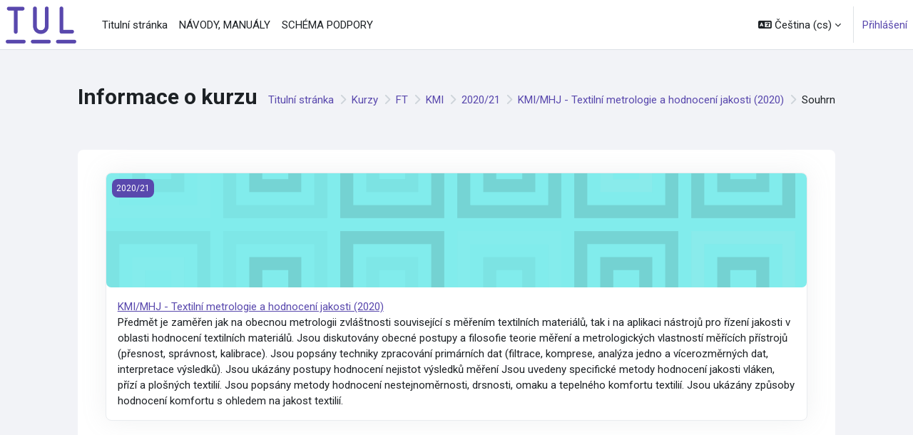

--- FILE ---
content_type: text/html; charset=utf-8
request_url: https://elearning.tul.cz/course/info.php?id=8000
body_size: 10172
content:
<!DOCTYPE html>

<html  dir="ltr" lang="cs" xml:lang="cs">
<head>
    <title>Informace o kurzu | KMI/MHJ - Textilní metrologie a hodnocení jakosti (2020) | E-learning TUL</title>
    <link rel="shortcut icon" href="https://elearning.tul.cz/pluginfile.php/1/core_admin/favicon/64x64/1767680551/Symbol%20TUL%20-%20fialov%C3%A1%20-%20mala.png" />
    <meta http-equiv="Content-Type" content="text/html; charset=utf-8" />
<meta name="keywords" content="moodle, Informace o kurzu | KMI/MHJ - Textilní metrologie a hodnocení jakosti (2020) | E-learning TUL" />
<link rel="stylesheet" type="text/css" href="https://elearning.tul.cz/theme/yui_combo.php?rollup/3.18.1/yui-moodlesimple-min.css" /><script id="firstthemesheet" type="text/css">/** Required in order to fix style inclusion problems in IE with YUI **/</script><link rel="stylesheet" type="text/css" href="https://elearning.tul.cz/theme/styles.php/moove/1767680551_1/all" />
<script>
//<![CDATA[
var M = {}; M.yui = {};
M.pageloadstarttime = new Date();
M.cfg = {"wwwroot":"https:\/\/elearning.tul.cz","apibase":"https:\/\/elearning.tul.cz\/r.php\/api","homeurl":{},"sesskey":"ucoFR0rgB7","sessiontimeout":"14400","sessiontimeoutwarning":1200,"themerev":"1767680551","slasharguments":1,"theme":"moove","iconsystemmodule":"core\/icon_system_fontawesome","jsrev":-1,"admin":"admin","svgicons":true,"usertimezone":"Evropa\/Praha","language":"cs","courseId":8000,"courseContextId":461041,"contextid":461041,"contextInstanceId":8000,"langrev":1768705983,"templaterev":"1767680551","siteId":1,"userId":0};var yui1ConfigFn = function(me) {if(/-skin|reset|fonts|grids|base/.test(me.name)){me.type='css';me.path=me.path.replace(/\.js/,'.css');me.path=me.path.replace(/\/yui2-skin/,'/assets/skins/sam/yui2-skin')}};
var yui2ConfigFn = function(me) {var parts=me.name.replace(/^moodle-/,'').split('-'),component=parts.shift(),module=parts[0],min='-min';if(/-(skin|core)$/.test(me.name)){parts.pop();me.type='css';min=''}
if(module){var filename=parts.join('-');me.path=component+'/'+module+'/'+filename+min+'.'+me.type}else{me.path=component+'/'+component+'.'+me.type}};
YUI_config = {"debug":false,"base":"https:\/\/elearning.tul.cz\/lib\/yuilib\/3.18.1\/","comboBase":"https:\/\/elearning.tul.cz\/theme\/yui_combo.php?","combine":true,"filter":null,"insertBefore":"firstthemesheet","groups":{"yui2":{"base":"https:\/\/elearning.tul.cz\/lib\/yuilib\/2in3\/2.9.0\/build\/","comboBase":"https:\/\/elearning.tul.cz\/theme\/yui_combo.php?","combine":true,"ext":false,"root":"2in3\/2.9.0\/build\/","patterns":{"yui2-":{"group":"yui2","configFn":yui1ConfigFn}}},"moodle":{"name":"moodle","base":"https:\/\/elearning.tul.cz\/theme\/yui_combo.php?m\/-1\/","combine":true,"comboBase":"https:\/\/elearning.tul.cz\/theme\/yui_combo.php?","ext":false,"root":"m\/-1\/","patterns":{"moodle-":{"group":"moodle","configFn":yui2ConfigFn}},"filter":null,"modules":{"moodle-core-blocks":{"requires":["base","node","io","dom","dd","dd-scroll","moodle-core-dragdrop","moodle-core-notification"]},"moodle-core-event":{"requires":["event-custom"]},"moodle-core-lockscroll":{"requires":["plugin","base-build"]},"moodle-core-actionmenu":{"requires":["base","event","node-event-simulate"]},"moodle-core-dragdrop":{"requires":["base","node","io","dom","dd","event-key","event-focus","moodle-core-notification"]},"moodle-core-chooserdialogue":{"requires":["base","panel","moodle-core-notification"]},"moodle-core-notification":{"requires":["moodle-core-notification-dialogue","moodle-core-notification-alert","moodle-core-notification-confirm","moodle-core-notification-exception","moodle-core-notification-ajaxexception"]},"moodle-core-notification-dialogue":{"requires":["base","node","panel","escape","event-key","dd-plugin","moodle-core-widget-focusafterclose","moodle-core-lockscroll"]},"moodle-core-notification-alert":{"requires":["moodle-core-notification-dialogue"]},"moodle-core-notification-confirm":{"requires":["moodle-core-notification-dialogue"]},"moodle-core-notification-exception":{"requires":["moodle-core-notification-dialogue"]},"moodle-core-notification-ajaxexception":{"requires":["moodle-core-notification-dialogue"]},"moodle-core-handlebars":{"condition":{"trigger":"handlebars","when":"after"}},"moodle-core-maintenancemodetimer":{"requires":["base","node"]},"moodle-core_availability-form":{"requires":["base","node","event","event-delegate","panel","moodle-core-notification-dialogue","json"]},"moodle-course-categoryexpander":{"requires":["node","event-key"]},"moodle-course-dragdrop":{"requires":["base","node","io","dom","dd","dd-scroll","moodle-core-dragdrop","moodle-core-notification","moodle-course-coursebase","moodle-course-util"]},"moodle-course-management":{"requires":["base","node","io-base","moodle-core-notification-exception","json-parse","dd-constrain","dd-proxy","dd-drop","dd-delegate","node-event-delegate"]},"moodle-course-util":{"requires":["node"],"use":["moodle-course-util-base"],"submodules":{"moodle-course-util-base":{},"moodle-course-util-section":{"requires":["node","moodle-course-util-base"]},"moodle-course-util-cm":{"requires":["node","moodle-course-util-base"]}}},"moodle-form-dateselector":{"requires":["base","node","overlay","calendar"]},"moodle-form-shortforms":{"requires":["node","base","selector-css3","moodle-core-event"]},"moodle-question-chooser":{"requires":["moodle-core-chooserdialogue"]},"moodle-question-searchform":{"requires":["base","node"]},"moodle-availability_completion-form":{"requires":["base","node","event","moodle-core_availability-form"]},"moodle-availability_date-form":{"requires":["base","node","event","io","moodle-core_availability-form"]},"moodle-availability_grade-form":{"requires":["base","node","event","moodle-core_availability-form"]},"moodle-availability_group-form":{"requires":["base","node","event","moodle-core_availability-form"]},"moodle-availability_grouping-form":{"requires":["base","node","event","moodle-core_availability-form"]},"moodle-availability_language-form":{"requires":["base","node","event","node-event-simulate","moodle-core_availability-form"]},"moodle-availability_profile-form":{"requires":["base","node","event","moodle-core_availability-form"]},"moodle-mod_assign-history":{"requires":["node","transition"]},"moodle-mod_attendance-groupfilter":{"requires":["base","node"]},"moodle-mod_quiz-dragdrop":{"requires":["base","node","io","dom","dd","dd-scroll","moodle-core-dragdrop","moodle-core-notification","moodle-mod_quiz-quizbase","moodle-mod_quiz-util-base","moodle-mod_quiz-util-page","moodle-mod_quiz-util-slot","moodle-course-util"]},"moodle-mod_quiz-toolboxes":{"requires":["base","node","event","event-key","io","moodle-mod_quiz-quizbase","moodle-mod_quiz-util-slot","moodle-core-notification-ajaxexception"]},"moodle-mod_quiz-modform":{"requires":["base","node","event"]},"moodle-mod_quiz-autosave":{"requires":["base","node","event","event-valuechange","node-event-delegate","io-form","datatype-date-format"]},"moodle-mod_quiz-quizbase":{"requires":["base","node"]},"moodle-mod_quiz-questionchooser":{"requires":["moodle-core-chooserdialogue","moodle-mod_quiz-util","querystring-parse"]},"moodle-mod_quiz-util":{"requires":["node","moodle-core-actionmenu"],"use":["moodle-mod_quiz-util-base"],"submodules":{"moodle-mod_quiz-util-base":{},"moodle-mod_quiz-util-slot":{"requires":["node","moodle-mod_quiz-util-base"]},"moodle-mod_quiz-util-page":{"requires":["node","moodle-mod_quiz-util-base"]}}},"moodle-mod_scheduler-saveseen":{"requires":["base","node","event"]},"moodle-mod_scheduler-studentlist":{"requires":["base","node","event","io"]},"moodle-mod_scheduler-delselected":{"requires":["base","node","event"]},"moodle-message_airnotifier-toolboxes":{"requires":["base","node","io"]},"moodle-block_xp-notification":{"requires":["base","node","handlebars","button-plugin","moodle-core-notification-dialogue"]},"moodle-block_xp-filters":{"requires":["base","node","moodle-core-dragdrop","moodle-core-notification-confirm","moodle-block_xp-rulepicker"]},"moodle-block_xp-rulepicker":{"requires":["base","node","handlebars","moodle-core-notification-dialogue"]},"moodle-report_eventlist-eventfilter":{"requires":["base","event","node","node-event-delegate","datatable","autocomplete","autocomplete-filters"]},"moodle-report_loglive-fetchlogs":{"requires":["base","event","node","io","node-event-delegate"]},"moodle-gradereport_history-userselector":{"requires":["escape","event-delegate","event-key","handlebars","io-base","json-parse","moodle-core-notification-dialogue"]},"moodle-qbank_editquestion-chooser":{"requires":["moodle-core-chooserdialogue"]},"moodle-tool_lp-dragdrop-reorder":{"requires":["moodle-core-dragdrop"]},"moodle-assignfeedback_editpdf-editor":{"requires":["base","event","node","io","graphics","json","event-move","event-resize","transition","querystring-stringify-simple","moodle-core-notification-dialog","moodle-core-notification-alert","moodle-core-notification-warning","moodle-core-notification-exception","moodle-core-notification-ajaxexception"]}}},"gallery":{"name":"gallery","base":"https:\/\/elearning.tul.cz\/lib\/yuilib\/gallery\/","combine":true,"comboBase":"https:\/\/elearning.tul.cz\/theme\/yui_combo.php?","ext":false,"root":"gallery\/-1\/","patterns":{"gallery-":{"group":"gallery"}}}},"modules":{"core_filepicker":{"name":"core_filepicker","fullpath":"https:\/\/elearning.tul.cz\/lib\/javascript.php\/-1\/repository\/filepicker.js","requires":["base","node","node-event-simulate","json","async-queue","io-base","io-upload-iframe","io-form","yui2-treeview","panel","cookie","datatable","datatable-sort","resize-plugin","dd-plugin","escape","moodle-core_filepicker","moodle-core-notification-dialogue"]},"core_comment":{"name":"core_comment","fullpath":"https:\/\/elearning.tul.cz\/lib\/javascript.php\/-1\/comment\/comment.js","requires":["base","io-base","node","json","yui2-animation","overlay","escape"]}},"logInclude":[],"logExclude":[],"logLevel":null};
M.yui.loader = {modules: {}};

//]]>
</script>
<link rel="preconnect" href="https://fonts.googleapis.com">
                       <link rel="preconnect" href="https://fonts.gstatic.com" crossorigin>
                       <link href="https://fonts.googleapis.com/css2?family=Roboto:ital,wght@0,300;0,400;0,500;0,700;1,400&display=swap" rel="stylesheet">
    <meta name="viewport" content="width=device-width, initial-scale=1.0">
</head>
<body  id="page-course-info" class="format-topics  path-course chrome dir-ltr lang-cs yui-skin-sam yui3-skin-sam elearning-tul-cz pagelayout-incourse course-8000 context-461041 category-420 category-165 category-50 notloggedin theme uses-drawers">
<div id="accessibilitybar" class="fixed-top">
    <div class="container-fluid">
        <div class="bars">
            <div class="fontsize">
                <span>Font size</span>
                <ul>
                    <li><a class="btn btn-default" data-action="decrease" title="Decrease font size" id="fontsize_dec">A-</a></li>
                    <li><a class="btn btn-default" data-action="reset" title="Reset font size" id="fontsize_reset">A</a></li>
                    <li><a class="btn btn-default" data-action="increase" title="Increase font size" id="fontsize_inc">A+</a></li>
                </ul>
            </div>
            <div class="sitecolor">
                <span>Site color</span>
                <ul>
                    <li><a class="btn btn-default" data-action="reset" title="Reset site color" id="sitecolor_color1">R</a></li>
                    <li><a class="btn btn-default" data-action="sitecolor-color-2" title="Low contrast 1" id="sitecolor_color2">A</a></li>
                    <li><a class="btn btn-default" data-action="sitecolor-color-3" title="Low contrast 2" id="sitecolor_color3">A</a></li>
                    <li><a class="btn btn-default" data-action="sitecolor-color-4" title="High contrast" id="sitecolor_color4">A</a></li>
                </ul>
            </div>
        </div>
    </div>
</div>


<div class="toast-wrapper mx-auto py-0 fixed-top" role="status" aria-live="polite"></div>

<div id="page-wrapper" class="d-print-block">

    <div>
    <a class="visually-hidden-focusable" href="#maincontent">Přejít k hlavnímu obsahu</a>
</div><script src="https://elearning.tul.cz/lib/javascript.php/-1/lib/polyfills/polyfill.js"></script>
<script src="https://elearning.tul.cz/theme/yui_combo.php?rollup/3.18.1/yui-moodlesimple-min.js"></script><script src="https://elearning.tul.cz/lib/javascript.php/-1/lib/javascript-static.js"></script>
<script>
//<![CDATA[
document.body.className += ' jsenabled';
//]]>
</script>



    <nav class="navbar fixed-top bg-body navbar-expand border-bottom px-2" aria-label="Navigace stránek">
        <button class="navbar-toggler aabtn d-block d-md-none px-1 my-1 border-0" data-toggler="drawers" data-action="toggle" data-target="theme_boost-drawers-primary">
            <span class="navbar-toggler-icon"></span>
            <span class="sr-only">Boční panel</span>
        </button>
    
        <a href="https://elearning.tul.cz/" class="navbar-brand d-none d-md-flex align-items-center m-0 me-4 p-0 aabtn">
    
                <img src="https://elearning.tul.cz/pluginfile.php/1/core_admin/logo/0x200/1767680551/Zkratka%20-%20fialov%C3%A1%20-%20RGB.png" class="logo me-1" alt="E-learning TUL">
        </a>
            <div class="primary-navigation">
                <nav class="moremenu navigation">
                    <ul id="moremenu-696d879134602-navbar-nav" role="menubar" class="nav more-nav navbar-nav">
                                <li data-key="home" class="nav-item" role="none" data-forceintomoremenu="false">
                                            <a role="menuitem" class="nav-link  "
                                                href="https://elearning.tul.cz/"
                                                
                                                
                                                data-disableactive="true"
                                                tabindex="-1"
                                            >
                                                Titulní stránka
                                            </a>
                                </li>
                                <li data-key="" class="nav-item" role="none" data-forceintomoremenu="false">
                                            <a role="menuitem" class="nav-link  "
                                                href="https://elearning.tul.cz/course/index.php?categoryid=406"
                                                
                                                
                                                data-disableactive="true"
                                                tabindex="-1"
                                            >
                                                NÁVODY, MANUÁLY
                                            </a>
                                </li>
                                <li data-key="" class="nav-item" role="none" data-forceintomoremenu="false">
                                            <a role="menuitem" class="nav-link  "
                                                href="https://elearning.tul.cz/course/view.php?id=12176"
                                                
                                                
                                                data-disableactive="true"
                                                tabindex="-1"
                                            >
                                                SCHÉMA PODPORY
                                            </a>
                                </li>
                        <li role="none" class="nav-item dropdown dropdownmoremenu d-none" data-region="morebutton">
                            <a class="dropdown-toggle nav-link " href="#" id="moremenu-dropdown-696d879134602" role="menuitem" data-bs-toggle="dropdown" aria-haspopup="true" aria-expanded="false" tabindex="-1">
                                Další
                            </a>
                            <ul class="dropdown-menu dropdown-menu-start" data-region="moredropdown" aria-labelledby="moremenu-dropdown-696d879134602" role="menu">
                            </ul>
                        </li>
                    </ul>
                </nav>
            </div>
    
        <ul class="navbar-nav d-none d-md-flex my-1 px-1">
            <!-- page_heading_menu -->
            
        </ul>
    
        <div id="usernavigation" class="navbar-nav ms-auto h-100">
                <div class="langmenu">
                    <div class="dropdown show">
                        <a href="#" role="button" id="lang-menu-toggle" data-bs-toggle="dropdown" aria-label="Jazyk" aria-haspopup="true" aria-controls="lang-action-menu" class="btn dropdown-toggle">
                            <i class="icon fa fa-language fa-fw me-1" aria-hidden="true"></i>
                            <span class="langbutton">
                                Čeština ‎(cs)‎
                            </span>
                            <b class="caret"></b>
                        </a>
                        <div role="menu" aria-labelledby="lang-menu-toggle" id="lang-action-menu" class="dropdown-menu dropdown-menu-end">
                                    <a href="#" class="dropdown-item ps-5" role="menuitem" aria-current="true"
                                            >
                                        Čeština ‎(cs)‎
                                    </a>
                                    <a href="https://elearning.tul.cz/course/info.php?id=8000&amp;lang=de" class="dropdown-item ps-5" role="menuitem" 
                                            lang="de" >
                                        Deutsch ‎(de)‎
                                    </a>
                                    <a href="https://elearning.tul.cz/course/info.php?id=8000&amp;lang=en" class="dropdown-item ps-5" role="menuitem" 
                                            lang="en" >
                                        English ‎(en)‎
                                    </a>
                                    <a href="https://elearning.tul.cz/course/info.php?id=8000&amp;lang=pl" class="dropdown-item ps-5" role="menuitem" 
                                            lang="pl" >
                                        Polski ‎(pl)‎
                                    </a>
                        </div>
                    </div>
                </div>
                <div class="divider border-start h-75 align-self-center mx-1"></div>
            
            <div class="d-flex align-items-stretch usermenu-container" data-region="usermenu">
                    <div class="usermenu">
                            <span class="login ps-2">
                                    <a href="https://elearning.tul.cz/login/index.php">Přihlášení</a>
                            </span>
                    </div>
            </div>
            
        </div>
    </nav>
    
    

<div  class="drawer drawer-left drawer-primary d-print-none not-initialized" data-region="fixed-drawer" id="theme_boost-drawers-primary" data-preference="" data-state="show-drawer-primary" data-forceopen="0" data-close-on-resize="1">
    <div class="drawerheader">
        <button
            class="btn btn-icon drawertoggle hidden"
            data-toggler="drawers"
            data-action="closedrawer"
            data-target="theme_boost-drawers-primary"
            data-bs-toggle="tooltip"
            data-bs-placement="right"
            title="Zavřít lištu"
        >
            <i class="icon fa fa-xmark fa-fw " aria-hidden="true" ></i>
        </button>
                <a
            href="https://elearning.tul.cz/"
            title="E-learning TUL"
            data-region="site-home-link"
            class="aabtn text-reset d-flex align-items-center py-1 h-100"
        >
                <img src="https://elearning.tul.cz/pluginfile.php/1/core_admin/logocompact/300x300/1767680551/Zkratka%20-%20b%C3%ADl%C3%A1%20-%20RGB.png" class="logo py-1 h-100" alt="E-learning TUL">
        </a>

        <div class="drawerheadercontent hidden">
            
        </div>
    </div>
    <div class="drawercontent drag-container" data-usertour="scroller">
                <div class="list-group">
                <a href="https://elearning.tul.cz/" class="list-group-item list-group-item-action  " >
                    Titulní stránka
                </a>
                <a href="https://elearning.tul.cz/course/index.php?categoryid=406" class="list-group-item list-group-item-action  " >
                    NÁVODY, MANUÁLY
                </a>
                <a href="https://elearning.tul.cz/course/view.php?id=12176" class="list-group-item list-group-item-action  " >
                    SCHÉMA PODPORY
                </a>
        </div>

    </div>
</div>
    <div id="page" data-region="mainpage" data-usertour="scroller" class="drawers   drag-container">

        <header id="page-header" class="moove-container-fluid py-4">
    <div class="w-100">
        <div class="d-flex flex-wrap">
            <div class="ms-auto d-flex">
                
            </div>
            <div id="course-header">
                
            </div>
        </div>
        <div class="d-flex align-items-center">
                    <div class="me-auto">
                        <div class="page-context-header d-flex flex-wrap align-items-center mb-2">
    <div class="page-header-headings">
        <h1 class="h2 mb-0">Informace o kurzu</h1>
    </div>
</div>
                    </div>
            <div class="header-actions-container ms-auto" data-region="header-actions-container">
                    <div class="d-none d-md-block" id="page-navbar">
                        <nav aria-label="Drobečková navigace">
    <ol class="breadcrumb">
                <li class="breadcrumb-item">
                    <a href="https://elearning.tul.cz/"
                        
                        
                        
                    >
                        Titulní stránka
                    </a>
                </li>
        
                <li class="breadcrumb-item">
                    <a href="https://elearning.tul.cz/course/index.php"
                        
                        
                        
                    >
                        Kurzy
                    </a>
                </li>
        
                <li class="breadcrumb-item">
                    <a href="https://elearning.tul.cz/course/index.php?categoryid=50"
                        
                        
                        
                    >
                        FT
                    </a>
                </li>
        
                <li class="breadcrumb-item">
                    <a href="https://elearning.tul.cz/course/index.php?categoryid=165"
                        
                        
                        
                    >
                        KMI
                    </a>
                </li>
        
                <li class="breadcrumb-item">
                    <a href="https://elearning.tul.cz/course/index.php?categoryid=420"
                        
                        
                        
                    >
                        2020/21
                    </a>
                </li>
        
                <li class="breadcrumb-item">
                    <a href="https://elearning.tul.cz/course/view.php?id=8000"
                        
                        title="KMI/MHJ - Textilní metrologie a hodnocení jakosti (2020)"
                        
                    >
                        KMI/MHJ - Textilní metrologie a hodnocení jakosti (2020)
                    </a>
                </li>
        
                <li class="breadcrumb-item">
                    <span >
                        Souhrn
                    </span>
                </li>
        </ol>
</nav>
                    </div>
            </div>
        </div>
    </div>
</header>

        <div id="topofscroll" class="main-inner">
            <div class="drawer-toggles d-flex">
            </div>

            <div id="page-content" class="pb-3 d-print-block">
                <div id="region-main-box">
                    <div id="region-main">

                        <span class="notifications" id="user-notifications"></span>
                        <div role="main"><span id="maincontent"></span><div class="box py-3 generalbox info"><div class="card dashboard-card " role="listitem" data-region="course-content" data-course-id="8000">
    <a href="https://elearning.tul.cz/course/view.php?id=8000" tabindex="-1">
        <div class="card-img dashboard-card-img" style="background-image: url([data-uri]);">
            <span class="sr-only">KMI/MHJ - Textilní metrologie a hodnocení jakosti (2020)</span>
            <div class="course-category">
                2020/21
            </div>
        </div>
    </a>
    <div class="card-body course-info-container">
        <div class="d-flex align-items-start">
            <div class="w-100">
                <a href="https://elearning.tul.cz/course/view.php?id=8000" class="aalink coursename mr-2 mb-1 ">
                    KMI/MHJ - Textilní metrologie a hodnocení jakosti (2020)
                </a>
            </div>
        </div>

        <div class="customfields">
            
        </div>

        <div class="course-summary">
            <div class="no-overflow">Předmět je zaměřen jak na obecnou metrologii zvláštnosti související s měřením textilních materiálů, tak i na aplikaci nástrojů pro řízení jakosti v oblasti hodnocení textilních materiálů. Jsou diskutovány obecné postupy a filosofie teorie měření a metrologických vlastností měřících přístrojů (přesnost, správnost, kalibrace). Jsou popsány techniky zpracování primárních dat (filtrace, komprese, analýza jedno a vícerozměrných dat, interpretace výsledků). Jsou ukázány postupy hodnocení nejistot výsledků měření Jsou uvedeny specifické metody hodnocení jakosti vláken, přízí a plošných textilií. Jsou popsány metody hodnocení nestejnoměrnosti, drsnosti, omaku a tepelného komfortu textilií. Jsou ukázány způsoby hodnocení komfortu s ohledem na jakost textilií.</div>
        </div>
    </div>

</div></div><br /></div>
                        
                        

                    </div>
                </div>
            </div>
        </div>
    </div>
    
    <footer id="page-footer" class="footer-popover">
        <div class="moove-container-fluid footer-columns">
            <div class="row">
                <div class="col-md-4 column-left">
                        <div class="contact">
                            <h3 class="footer-title">Contact us</h3>
    
                            <ul>
                                    <li>
                                        <a href="https://www.tul.cz" target="_blank" class="website btn btn-link">
                                            <i class="fa fa-globe"></i>
                                        </a>
                                    </li>
                                    <li>
                                        <a href="tel:+420 485 356 223" target="_blank" class="mobile btn btn-link">
                                            <i class="fa fa-phone"></i>
                                        </a>
                                    </li>
                                    <li>
                                        <a href="mailto:igor.kopetschke@tul.cz" target="_blank" class="mail btn btn-link">
                                            <i class="fa fa-envelope"></i>
                                        </a>
                                    </li>
                            </ul>
                        </div>
    
                </div>
                <div class="col-md-4 column-center">
    
                    <div class="logininfo">Nejste přihlášeni (<a href="https://elearning.tul.cz/login/index.php">Přihlášení</a>)</div>
    
                    <div><a class="mobilelink" href="https://download.moodle.org/mobile?version=2025041402.03&amp;lang=cs&amp;iosappid=633359593&amp;androidappid=com.moodle.moodlemobile&amp;siteurl=https%3A%2F%2Felearning.tul.cz">Stáhněte si mobilní aplikaci</a></div>
    
                    <div class="tool_usertours-resettourcontainer"></div>
                </div>
                <div class="col-md-4 column-right">
                            <a href="https://download.moodle.org/mobile">Stáhněte si mobilní aplikaci</a>
                        <div class="stores">
                                <a href="https://play.google.com/store/apps/details?id=com.moodle.moodlemobile">
                                <img src="https://elearning.tul.cz/theme/moove/pix/store_google.svg" alt="Play Store">
                                </a>
                                <a class="mt-1" href="https://apps.apple.com/app/id633359593">
                                    <img src="https://elearning.tul.cz/theme/moove/pix/store_apple.svg" alt="App Store">
                                </a>
                        </div>
                </div>
            </div>
        </div>
    
        <div class="footer-content-debugging footer-dark bg-dark text-light">
            <div class="moove-container-fluid footer-dark-inner">
                
            </div>
        </div>
    
        <div data-region="footer-container-popover">
            <button class="btn btn-icon rounded-circle bg-secondary btn-footer-popover" data-action="footer-popover" aria-label="Zobrazit zápatí">
                <i class="icon fa fa-question fa-fw " aria-hidden="true" ></i>
            </button>
        </div>
        <div class="footer-content-popover container" data-region="footer-content-popover">
            <div class="footer-section p-3">
                <div>Používá <a href="https://moodle.com"> Moodle </a></div>
            </div>
        </div>
    
        <div class="copyright">
            <div class="madeby">
                <p>This theme was proudly developed by</p>
                <a href="https://conecti.me">
                    <img src="https://elearning.tul.cz/theme/moove/pix/logo_conectime.svg" alt="Conecti.me" style="height: 40px;">
                </a>
            </div>
        </div>
    </footer>
    
    <script>
//<![CDATA[
var require = {
    baseUrl : 'https://elearning.tul.cz/lib/requirejs.php/-1/',
    // We only support AMD modules with an explicit define() statement.
    enforceDefine: true,
    skipDataMain: true,
    waitSeconds : 0,

    paths: {
        jquery: 'https://elearning.tul.cz/lib/javascript.php/-1/lib/jquery/jquery-3.7.1',
        jqueryui: 'https://elearning.tul.cz/lib/javascript.php/-1/lib/jquery/ui-1.14.1/jquery-ui',
        jqueryprivate: 'https://elearning.tul.cz/lib/javascript.php/-1/lib/requirejs/jquery-private'
    },

    // Custom jquery config map.
    map: {
      // '*' means all modules will get 'jqueryprivate'
      // for their 'jquery' dependency.
      '*': { jquery: 'jqueryprivate' },

      // 'jquery-private' wants the real jQuery module
      // though. If this line was not here, there would
      // be an unresolvable cyclic dependency.
      jqueryprivate: { jquery: 'jquery' }
    }
};

//]]>
</script>
<script src="https://elearning.tul.cz/lib/javascript.php/-1/lib/requirejs/require.js"></script>
<script>
//<![CDATA[
M.util.js_pending("core/first");
require(['core/first'], function() {
require(['core/prefetch'])
;
M.util.js_pending('filter_mathjaxloader/loader'); require(['filter_mathjaxloader/loader'], function(amd) {amd.configure({"mathjaxurl":"https:\/\/cdn.jsdelivr.net\/npm\/mathjax@3.2.2\/es5\/tex-mml-chtml.js","mathjaxconfig":"{\r\n   \"loader\": {\"load\": [\"input\/asciimath\"]},\r\n    \"options\": {\"menuOptions\": {\"settings\": {\"zoom\": \"DoubleClick\"}}},\r\n   \"CommonHTML\": { \"linebreaks\": { \"automatic\": \"true\" } },\r\n   \"HTML-CSS\": { \"linebreaks\": {  \"automatic\": \"true\" } },\r\n   \"SVG\": { \"linebreaks\": {  \"automatic\": \"true\" } }\r\n}","lang":"cs"}); M.util.js_complete('filter_mathjaxloader/loader');});;
M.util.js_pending('filter_glossary/autolinker'); require(['filter_glossary/autolinker'], function(amd) {amd.init(); M.util.js_complete('filter_glossary/autolinker');});;
require(["media_videojs/loader"], function(loader) {
    loader.setUp('cs');
});;

    require(['theme_moove/accessibilitybar'], function(AccessibilityBar) {
        AccessibilityBar.init();
    });
;

    require(['core/moremenu'], function(moremenu) {
        moremenu(document.querySelector('#moremenu-696d879134602-navbar-nav'));
    });
;

    require(['core/usermenu', 'theme_moove/accessibilitysettings'], function(UserMenu, AccessibilitySettings) {
        UserMenu.init();

        AccessibilitySettings.init();
    });
;

M.util.js_pending('theme_boost/drawers:load');
require(['theme_boost/drawers'], function() {
    M.util.js_complete('theme_boost/drawers:load');
});
;

    require(['theme_boost/footer-popover'], function(FooterPopover) {
    FooterPopover.init();
    });
;

M.util.js_pending('theme_boost/loader');
require(['theme_boost/loader', 'theme_boost/drawer'], function(Loader, Drawer) {
    Drawer.init();
    M.util.js_complete('theme_boost/loader');
});
;
M.util.js_pending('core/notification'); require(['core/notification'], function(amd) {amd.init(461041, []); M.util.js_complete('core/notification');});;
M.util.js_pending('core/log'); require(['core/log'], function(amd) {amd.setConfig({"level":"warn"}); M.util.js_complete('core/log');});;
M.util.js_pending('core/page_global'); require(['core/page_global'], function(amd) {amd.init(); M.util.js_complete('core/page_global');});;
M.util.js_pending('core/utility'); require(['core/utility'], function(amd) {M.util.js_complete('core/utility');});;
M.util.js_pending('core/storage_validation'); require(['core/storage_validation'], function(amd) {amd.init(null); M.util.js_complete('core/storage_validation');});
    M.util.js_complete("core/first");
});
//]]>
</script>
<script>
//<![CDATA[
M.str = {"moodle":{"lastmodified":"Naposledy zm\u011bn\u011bno","name":"N\u00e1zev","error":"Chyba","info":"Informace","yes":"Ano","no":"Ne","cancel":"Zru\u0161it","confirm":"Potvrdit","areyousure":"Opravdu?","closebuttontitle":"Zav\u0159\u00edt","unknownerror":"Nezn\u00e1m\u00e1 chyba","file":"Soubor","url":"URL","collapseall":"Sbalit v\u0161e","expandall":"Rozbalit v\u0161e"},"repository":{"type":"Typ","size":"Velikost","invalidjson":"Neplatn\u00fd \u0159et\u011bzec JSON","nofilesattached":"\u017d\u00e1dn\u00e9 p\u0159ilo\u017een\u00e9 soubory","filepicker":"V\u00fdb\u011br souboru","logout":"Odhl\u00e1sit se","nofilesavailable":"\u017d\u00e1dn\u00e9 soubory nejsou dostupn\u00e9","norepositoriesavailable":"Litujeme, ale \u017e\u00e1dn\u00fd z va\u0161ich sou\u010dasn\u00fdch repozit\u00e1\u0159\u016f nem\u016f\u017ee vr\u00e1tit soubory v po\u017eadovan\u00e9m form\u00e1tu.","fileexistsdialogheader":"Soubor existuje","fileexistsdialog_editor":"Soubor s t\u00edmto jm\u00e9nem byl ji\u017e p\u0159ipojen k textu, kter\u00fd upravujete.","fileexistsdialog_filemanager":"Soubor s t\u00edmto jm\u00e9nem byl ji\u017e p\u0159ipojen","renameto":"P\u0159ejmenovat na \"{$a}\"","referencesexist":"Existuje {$a}  odkaz\u016f na tento soubor","select":"Vybrat"},"admin":{"confirmdeletecomments":"Opravdu odstranit vybran\u00e9 koment\u00e1\u0159e?","confirmation":"Potvrzen\u00ed"},"debug":{"debuginfo":"Informace o lad\u011bn\u00ed","line":"\u0158\u00e1dek","stacktrace":"Z\u00e1sobn\u00edk trasov\u00e1n\u00ed"},"langconfig":{"labelsep":": "}};
//]]>
</script>
<script>
//<![CDATA[
(function() {M.util.help_popups.setup(Y);
 M.util.js_pending('random696d879134b912'); Y.on('domready', function() { M.util.js_complete("init");  M.util.js_complete('random696d879134b912'); });
})();
//]]>
</script>

    

    
</div>


</body></html>

--- FILE ---
content_type: application/javascript; charset=utf-8
request_url: https://elearning.tul.cz/lib/requirejs.php/-1/core/network.js
body_size: 805
content:
/**
 * Poll the server to keep the session alive.
 *
 * @module     core/network
 * @copyright  2019 Damyon Wiese
 * @license    http://www.gnu.org/copyleft/gpl.html GNU GPL v3 or later
 */
define("core/network",["jquery","core/ajax","core/config","core/notification","core/str"],(function($,Ajax,Config,Notification,Str){var started=!1,warningDisplayed=!1,keepAliveFrequency=0,requestTimeout=0,keepAliveMessage=!1,sessionTimeout=!1,checkFrequency=1e3*Math.min(Config.sessiontimeout/10,600),warningLimit=Config.sessiontimeoutwarning>0?1e3*Config.sessiontimeoutwarning:2*checkFrequency,firstWait=Config.sessiontimeoutwarning>0?Math.min(1e3*(Config.sessiontimeout-Config.sessiontimeoutwarning),5*checkFrequency):5*checkFrequency,timeoutSessionExpired=function(modal){sessionTimeout=!0,warningDisplayed=!1,closeModal(modal),displaySessionExpired()},closeModal=function(modal){modal.destroy()},displaySessionExpired=function(){return Ajax.call([{methodname:"core_session_time_remaining",args:{}}],!0,!0,!0)[0].then((function(args){return!(1e3*args.timeremaining>warningLimit)&&Str.get_strings([{key:"sessionexpired",component:"error"},{key:"sessionerroruser",component:"error"},{key:"loginagain",component:"moodle"},{key:"cancel",component:"moodle"}]).then((function(strings){return Notification.confirm(strings[0],strings[1],strings[2],strings[3],(function(){return location.reload(),!0})),!0})).catch(Notification.exception)}))},touchSession=function(){return sessionTimeout?displaySessionExpired():Ajax.call([{methodname:"core_session_touch",args:{}}],!0,!0,!1,requestTimeout)[0].then((function(){return keepAliveFrequency>0&&setTimeout(touchSession,keepAliveFrequency),!0})).catch((function(){Notification.alert("",keepAliveMessage)}))},checkSession=function(){return sessionTimeout=!1,Ajax.call([{methodname:"core_session_time_remaining",args:{}}],!0,!0,!0)[0].then((function(args){return!(args.userid<=0)&&(args.timeremaining<=0?displaySessionExpired():(1e3*args.timeremaining<=warningLimit&&!warningDisplayed?(warningDisplayed=!0,Str.get_strings([{key:"norecentactivity",component:"moodle"},{key:"sessiontimeoutsoon",component:"moodle"},{key:"extendsession",component:"moodle"},{key:"cancel",component:"moodle"}]).then((function(strings){return Notification.confirm(strings[0],strings[1],strings[2],strings[3],(function(){return touchSession(),warningDisplayed=!1,setTimeout(checkSession,firstWait),!0}),(function(){setTimeout(checkSession,checkFrequency)}))})).then((modal=>{setTimeout(timeoutSessionExpired,1e3*args.timeremaining,modal)})).catch(Notification.exception)):setTimeout(checkSession,checkFrequency),!0))}))},start=function(){keepAliveFrequency>0?setTimeout(touchSession,keepAliveFrequency):setTimeout(checkSession,firstWait)};const isMoodleIframe=function(){if(window.parent===window)return!1;let parentUrl;try{parentUrl=window.parent.location.href}catch(e){return!1}return parentUrl.startsWith(M.cfg.wwwroot)};return{keepalive:async function(freq,timeout,identifier,component){started?window.console.warn("Ignoring session keep-alive. The core/network module was already initialised."):(started=!0,isMoodleIframe()?window.console.warn("Ignoring session keep-alive in this iframe inside another Moodle page."):(window.console.log("Starting Moodle session keep-alive."),keepAliveFrequency=1e3*freq,keepAliveMessage=await Str.get_string(identifier,component),requestTimeout=1e3*timeout,start()))},init:function(){started||(started=!0,isMoodleIframe()?window.console.log("Not starting Moodle session timeout warning in this iframe."):(window.console.log("Starting Moodle session timeout warning."),start()))}}}));

//# sourceMappingURL=https://elearning.tul.cz/lib/jssourcemap.php/core/network.js

--- FILE ---
content_type: application/javascript; charset=utf-8
request_url: https://elearning.tul.cz/lib/requirejs.php/-1/core_filters/events.js
body_size: 233
content:
define("core_filters/events",["exports","core/event_dispatcher","core/normalise"],(function(_exports,_event_dispatcher,_normalise){Object.defineProperty(_exports,"__esModule",{value:!0}),_exports.notifyFilterContentUpdated=_exports.notifyFilterContentRenderingComplete=_exports.eventTypes=void 0;
/**
   * Javascript events for the `core_filters` subsystem.
   *
   * @module     core_filters/events
   * @copyright  2021 Andrew Nicols <andrew@nicols.co.uk>
   * @license    http://www.gnu.org/copyleft/gpl.html GNU GPL v3 or later
   * @since      4.0
   *
   * @example <caption>Example of listening to a filter event.</caption>
   * import {eventTypes as filterEventTypes} from 'core_filters/events';
   *
   * document.addEventListener(filterEventTypes.filterContentUpdated, e => {
   *     window.console.log(e.detail.nodes); // A list of the HTMLElements whose content was updated
   * });
   */
const eventTypes={filterContentUpdated:"core_filters/contentUpdated",filterContentRenderingComplete:"core_filters/contentRenderingComplete"};_exports.eventTypes=eventTypes;_exports.notifyFilterContentUpdated=nodes=>(nodes=(0,_normalise.getList)(nodes),(0,_event_dispatcher.dispatchEvent)(eventTypes.filterContentUpdated,{nodes:nodes}));_exports.notifyFilterContentRenderingComplete=nodes=>(0,_event_dispatcher.dispatchEvent)(eventTypes.filterContentRenderingComplete,{nodes:nodes})}));

//# sourceMappingURL=https://elearning.tul.cz/lib/jssourcemap.php/core_filters/events.js

--- FILE ---
content_type: application/javascript; charset=utf-8
request_url: https://elearning.tul.cz/lib/requirejs.php/-1/core/modal_backdrop.js
body_size: 725
content:
define("core/modal_backdrop",["exports","jquery","./notification","./fullscreen"],(function(_exports,_jquery,Notification,Fullscreen){var obj;function _getRequireWildcardCache(nodeInterop){if("function"!=typeof WeakMap)return null;var cacheBabelInterop=new WeakMap,cacheNodeInterop=new WeakMap;return(_getRequireWildcardCache=function(nodeInterop){return nodeInterop?cacheNodeInterop:cacheBabelInterop})(nodeInterop)}function _interopRequireWildcard(obj,nodeInterop){if(!nodeInterop&&obj&&obj.__esModule)return obj;if(null===obj||"object"!=typeof obj&&"function"!=typeof obj)return{default:obj};var cache=_getRequireWildcardCache(nodeInterop);if(cache&&cache.has(obj))return cache.get(obj);var newObj={},hasPropertyDescriptor=Object.defineProperty&&Object.getOwnPropertyDescriptor;for(var key in obj)if("default"!==key&&Object.prototype.hasOwnProperty.call(obj,key)){var desc=hasPropertyDescriptor?Object.getOwnPropertyDescriptor(obj,key):null;desc&&(desc.get||desc.set)?Object.defineProperty(newObj,key,desc):newObj[key]=obj[key]}return newObj.default=obj,cache&&cache.set(obj,newObj),newObj}function _defineProperty(obj,key,value){return key in obj?Object.defineProperty(obj,key,{value:value,enumerable:!0,configurable:!0,writable:!0}):obj[key]=value,obj}Object.defineProperty(_exports,"__esModule",{value:!0}),_exports.default=void 0,_jquery=(obj=_jquery)&&obj.__esModule?obj:{default:obj},Notification=_interopRequireWildcard(Notification),Fullscreen=_interopRequireWildcard(Fullscreen);const SELECTORS_ROOT='[data-region="modal-backdrop"]';return _exports.default=class{constructor(root){_defineProperty(this,"root",null),_defineProperty(this,"isAttached",!1),_defineProperty(this,"attachmentPoint",null),this.root=(0,_jquery.default)(root),this.isAttached=!1,this.attachmentPoint=document.createElement("div"),document.body.append(this.attachmentPoint),this.root.is(SELECTORS_ROOT)||Notification.exception({message:"Element is not a modal backdrop"})}getRoot(){return this.root}getAttachmentPoint(){const fullscreenElement=Fullscreen.getElement();return fullscreenElement&&"html"===fullscreenElement.tagName.toLowerCase()?(0,_jquery.default)(this.attachmentPoint):(0,_jquery.default)(fullscreenElement||this.attachmentPoint)}attachToDOM(){this.getAttachmentPoint().append(this.root),this.isAttached||(this.isAttached=!0)}setZIndex(value){this.root.css("z-index",value)}isVisible(){return this.root.hasClass("show")}hasTransitions(){return this.getRoot().hasClass("fade")}show(){this.isVisible()||(this.attachToDOM(),this.root.removeClass("hide").addClass("show"))}hide(){this.isVisible()&&(this.hasTransitions()?this.getRoot().one("transitionend webkitTransitionEnd oTransitionEnd",(()=>{this.getRoot().removeClass("show").addClass("hide")})):this.getRoot().removeClass("show").addClass("hide"),(0,_jquery.default)(document.body).find(this.getRoot()).length&&(0,_jquery.default)(document.body).append(this.getRoot()))}destroy(){this.root.remove(),this.attachmentPoint.remove()}},_exports.default}));

//# sourceMappingURL=https://elearning.tul.cz/lib/jssourcemap.php/core/modal_backdrop.js

--- FILE ---
content_type: application/javascript; charset=utf-8
request_url: https://elearning.tul.cz/lib/requirejs.php/-1/core/local/aria/selectors.js
body_size: -91
content:
define("core/local/aria/selectors",["exports"],(function(_exports){Object.defineProperty(_exports,"__esModule",{value:!0}),_exports.default=void 0;return _exports.default={aria:{hidden:"[aria-hidden]"},elements:{focusable:'input:not([type="hidden"]):not([disabled]):not([tabindex^="-"]),a[href]:not([disabled]):not([tabindex^="-"]),button:not([disabled]):not([tabindex^="-"]),textarea:not([disabled]):not([tabindex^="-"]),select:not([disabled]):not([tabindex^="-"]),[tabindex]:not([disabled]):not([tabindex^="-"])',focusableToUnhide:"[data-aria-hidden-tab-index]"}},_exports.default}));

//# sourceMappingURL=https://elearning.tul.cz/lib/jssourcemap.php/core/local/aria/selectors.js

--- FILE ---
content_type: application/javascript; charset=utf-8
request_url: https://elearning.tul.cz/lib/requirejs.php/-1/theme_boost/bootstrap/scrollspy.js
body_size: 1591
content:
define("theme_boost/bootstrap/scrollspy",["exports","./base-component","./dom/event-handler","./dom/selector-engine","./util/index"],(function(_exports,_baseComponent,_eventHandler,_selectorEngine,_index){function _interopRequireDefault(obj){return obj&&obj.__esModule?obj:{default:obj}}Object.defineProperty(_exports,"__esModule",{value:!0}),_exports.default=void 0,_baseComponent=_interopRequireDefault(_baseComponent),_eventHandler=_interopRequireDefault(_eventHandler),_selectorEngine=_interopRequireDefault(_selectorEngine);const EVENT_KEY=".".concat("bs.scrollspy"),EVENT_ACTIVATE="activate".concat(EVENT_KEY),EVENT_CLICK="click".concat(EVENT_KEY),EVENT_LOAD_DATA_API="load".concat(EVENT_KEY).concat(".data-api"),SELECTOR_LINK_ITEMS="".concat(".nav-link",", ").concat(".nav-item"," > ").concat(".nav-link",", ").concat(".list-group-item"),Default={offset:null,rootMargin:"0px 0px -25%",smoothScroll:!1,target:null,threshold:[.1,.5,1]},DefaultType={offset:"(number|null)",rootMargin:"string",smoothScroll:"boolean",target:"element",threshold:"array"};class ScrollSpy extends _baseComponent.default{constructor(element,config){super(element,config),this._targetLinks=new Map,this._observableSections=new Map,this._rootElement="visible"===getComputedStyle(this._element).overflowY?null:this._element,this._activeTarget=null,this._observer=null,this._previousScrollData={visibleEntryTop:0,parentScrollTop:0},this.refresh()}static get Default(){return Default}static get DefaultType(){return DefaultType}static get NAME(){return"scrollspy"}refresh(){this._initializeTargetsAndObservables(),this._maybeEnableSmoothScroll(),this._observer?this._observer.disconnect():this._observer=this._getNewObserver();for(const section of this._observableSections.values())this._observer.observe(section)}dispose(){this._observer.disconnect(),super.dispose()}_configAfterMerge(config){return config.target=(0,_index.getElement)(config.target)||document.body,config.rootMargin=config.offset?"".concat(config.offset,"px 0px -30%"):config.rootMargin,"string"==typeof config.threshold&&(config.threshold=config.threshold.split(",").map((value=>Number.parseFloat(value)))),config}_maybeEnableSmoothScroll(){this._config.smoothScroll&&(_eventHandler.default.off(this._config.target,EVENT_CLICK),_eventHandler.default.on(this._config.target,EVENT_CLICK,"[href]",(event=>{const observableSection=this._observableSections.get(event.target.hash);if(observableSection){event.preventDefault();const root=this._rootElement||window,height=observableSection.offsetTop-this._element.offsetTop;if(root.scrollTo)return void root.scrollTo({top:height,behavior:"smooth"});root.scrollTop=height}})))}_getNewObserver(){const options={root:this._rootElement,threshold:this._config.threshold,rootMargin:this._config.rootMargin};return new IntersectionObserver((entries=>this._observerCallback(entries)),options)}_observerCallback(entries){const targetElement=entry=>this._targetLinks.get("#".concat(entry.target.id)),activate=entry=>{this._previousScrollData.visibleEntryTop=entry.target.offsetTop,this._process(targetElement(entry))},parentScrollTop=(this._rootElement||document.documentElement).scrollTop,userScrollsDown=parentScrollTop>=this._previousScrollData.parentScrollTop;this._previousScrollData.parentScrollTop=parentScrollTop;for(const entry of entries){if(!entry.isIntersecting){this._activeTarget=null,this._clearActiveClass(targetElement(entry));continue}const entryIsLowerThanPrevious=entry.target.offsetTop>=this._previousScrollData.visibleEntryTop;if(userScrollsDown&&entryIsLowerThanPrevious){if(activate(entry),!parentScrollTop)return}else userScrollsDown||entryIsLowerThanPrevious||activate(entry)}}_initializeTargetsAndObservables(){this._targetLinks=new Map,this._observableSections=new Map;const targetLinks=_selectorEngine.default.find("[href]",this._config.target);for(const anchor of targetLinks){if(!anchor.hash||(0,_index.isDisabled)(anchor))continue;const observableSection=_selectorEngine.default.findOne(decodeURI(anchor.hash),this._element);(0,_index.isVisible)(observableSection)&&(this._targetLinks.set(decodeURI(anchor.hash),anchor),this._observableSections.set(anchor.hash,observableSection))}}_process(target){this._activeTarget!==target&&(this._clearActiveClass(this._config.target),this._activeTarget=target,target.classList.add("active"),this._activateParents(target),_eventHandler.default.trigger(this._element,EVENT_ACTIVATE,{relatedTarget:target}))}_activateParents(target){if(target.classList.contains("dropdown-item"))_selectorEngine.default.findOne(".dropdown-toggle",target.closest(".dropdown")).classList.add("active");else for(const listGroup of _selectorEngine.default.parents(target,".nav, .list-group"))for(const item of _selectorEngine.default.prev(listGroup,SELECTOR_LINK_ITEMS))item.classList.add("active")}_clearActiveClass(parent){parent.classList.remove("active");const activeNodes=_selectorEngine.default.find("".concat("[href]",".").concat("active"),parent);for(const node of activeNodes)node.classList.remove("active")}static jQueryInterface(config){return this.each((function(){const data=ScrollSpy.getOrCreateInstance(this,config);if("string"==typeof config){if(void 0===data[config]||config.startsWith("_")||"constructor"===config)throw new TypeError('No method named "'.concat(config,'"'));data[config]()}}))}}_eventHandler.default.on(window,EVENT_LOAD_DATA_API,(()=>{for(const spy of _selectorEngine.default.find('[data-bs-spy="scroll"]'))ScrollSpy.getOrCreateInstance(spy)})),(0,_index.defineJQueryPlugin)(ScrollSpy);var _default=ScrollSpy;return _exports.default=_default,_exports.default}));

//# sourceMappingURL=https://elearning.tul.cz/lib/jssourcemap.php/theme_boost/bootstrap/scrollspy.js

--- FILE ---
content_type: application/javascript; charset=utf-8
request_url: https://elearning.tul.cz/lib/requirejs.php/-1/theme_boost/bootstrap/offcanvas.js
body_size: 1324
content:
define("theme_boost/bootstrap/offcanvas",["exports","./base-component","./dom/event-handler","./dom/selector-engine","./util/backdrop","./util/component-functions","./util/focustrap","./util/index","./util/scrollbar"],(function(_exports,_baseComponent,_eventHandler,_selectorEngine,_backdrop,_componentFunctions,_focustrap,_index,_scrollbar){function _interopRequireDefault(obj){return obj&&obj.__esModule?obj:{default:obj}}Object.defineProperty(_exports,"__esModule",{value:!0}),_exports.default=void 0,_baseComponent=_interopRequireDefault(_baseComponent),_eventHandler=_interopRequireDefault(_eventHandler),_selectorEngine=_interopRequireDefault(_selectorEngine),_backdrop=_interopRequireDefault(_backdrop),_focustrap=_interopRequireDefault(_focustrap),_scrollbar=_interopRequireDefault(_scrollbar);const EVENT_KEY=".".concat("bs.offcanvas"),EVENT_LOAD_DATA_API="load".concat(EVENT_KEY).concat(".data-api"),EVENT_SHOW="show".concat(EVENT_KEY),EVENT_SHOWN="shown".concat(EVENT_KEY),EVENT_HIDE="hide".concat(EVENT_KEY),EVENT_HIDE_PREVENTED="hidePrevented".concat(EVENT_KEY),EVENT_HIDDEN="hidden".concat(EVENT_KEY),EVENT_RESIZE="resize".concat(EVENT_KEY),EVENT_CLICK_DATA_API="click".concat(EVENT_KEY).concat(".data-api"),EVENT_KEYDOWN_DISMISS="keydown.dismiss".concat(EVENT_KEY),Default={backdrop:!0,keyboard:!0,scroll:!1},DefaultType={backdrop:"(boolean|string)",keyboard:"boolean",scroll:"boolean"};class Offcanvas extends _baseComponent.default{constructor(element,config){super(element,config),this._isShown=!1,this._backdrop=this._initializeBackDrop(),this._focustrap=this._initializeFocusTrap(),this._addEventListeners()}static get Default(){return Default}static get DefaultType(){return DefaultType}static get NAME(){return"offcanvas"}toggle(relatedTarget){return this._isShown?this.hide():this.show(relatedTarget)}show(relatedTarget){if(this._isShown)return;if(_eventHandler.default.trigger(this._element,EVENT_SHOW,{relatedTarget:relatedTarget}).defaultPrevented)return;this._isShown=!0,this._backdrop.show(),this._config.scroll||(new _scrollbar.default).hide(),this._element.setAttribute("aria-modal",!0),this._element.setAttribute("role","dialog"),this._element.classList.add("showing");this._queueCallback((()=>{this._config.scroll&&!this._config.backdrop||this._focustrap.activate(),this._element.classList.add("show"),this._element.classList.remove("showing"),_eventHandler.default.trigger(this._element,EVENT_SHOWN,{relatedTarget:relatedTarget})}),this._element,!0)}hide(){if(!this._isShown)return;if(_eventHandler.default.trigger(this._element,EVENT_HIDE).defaultPrevented)return;this._focustrap.deactivate(),this._element.blur(),this._isShown=!1,this._element.classList.add("hiding"),this._backdrop.hide();this._queueCallback((()=>{this._element.classList.remove("show","hiding"),this._element.removeAttribute("aria-modal"),this._element.removeAttribute("role"),this._config.scroll||(new _scrollbar.default).reset(),_eventHandler.default.trigger(this._element,EVENT_HIDDEN)}),this._element,!0)}dispose(){this._backdrop.dispose(),this._focustrap.deactivate(),super.dispose()}_initializeBackDrop(){const isVisible=Boolean(this._config.backdrop);return new _backdrop.default({className:"offcanvas-backdrop",isVisible:isVisible,isAnimated:!0,rootElement:this._element.parentNode,clickCallback:isVisible?()=>{"static"!==this._config.backdrop?this.hide():_eventHandler.default.trigger(this._element,EVENT_HIDE_PREVENTED)}:null})}_initializeFocusTrap(){return new _focustrap.default({trapElement:this._element})}_addEventListeners(){_eventHandler.default.on(this._element,EVENT_KEYDOWN_DISMISS,(event=>{"Escape"===event.key&&(this._config.keyboard?this.hide():_eventHandler.default.trigger(this._element,EVENT_HIDE_PREVENTED))}))}static jQueryInterface(config){return this.each((function(){const data=Offcanvas.getOrCreateInstance(this,config);if("string"==typeof config){if(void 0===data[config]||config.startsWith("_")||"constructor"===config)throw new TypeError('No method named "'.concat(config,'"'));data[config](this)}}))}}_eventHandler.default.on(document,EVENT_CLICK_DATA_API,'[data-bs-toggle="offcanvas"]',(function(event){const target=_selectorEngine.default.getElementFromSelector(this);if(["A","AREA"].includes(this.tagName)&&event.preventDefault(),(0,_index.isDisabled)(this))return;_eventHandler.default.one(target,EVENT_HIDDEN,(()=>{(0,_index.isVisible)(this)&&this.focus()}));const alreadyOpen=_selectorEngine.default.findOne(".offcanvas.show");alreadyOpen&&alreadyOpen!==target&&Offcanvas.getInstance(alreadyOpen).hide();Offcanvas.getOrCreateInstance(target).toggle(this)})),_eventHandler.default.on(window,EVENT_LOAD_DATA_API,(()=>{for(const selector of _selectorEngine.default.find(".offcanvas.show"))Offcanvas.getOrCreateInstance(selector).show()})),_eventHandler.default.on(window,EVENT_RESIZE,(()=>{for(const element of _selectorEngine.default.find("[aria-modal][class*=show][class*=offcanvas-]"))"fixed"!==getComputedStyle(element).position&&Offcanvas.getOrCreateInstance(element).hide()})),(0,_componentFunctions.enableDismissTrigger)(Offcanvas),(0,_index.defineJQueryPlugin)(Offcanvas);var _default=Offcanvas;return _exports.default=_default,_exports.default}));

//# sourceMappingURL=https://elearning.tul.cz/lib/jssourcemap.php/theme_boost/bootstrap/offcanvas.js

--- FILE ---
content_type: application/javascript; charset=utf-8
request_url: https://elearning.tul.cz/lib/requirejs.php/-1/theme_boost/loader.js
body_size: 1062
content:
define("theme_boost/loader",["exports","./aria","./index","core/pending","./bootstrap/util/sanitizer","./pending","./bootstrap/dom/event-handler"],(function(_exports,Aria,Bootstrap,_pending,_sanitizer,_pending2,_eventHandler){function _interopRequireDefault(obj){return obj&&obj.__esModule?obj:{default:obj}}function _getRequireWildcardCache(nodeInterop){if("function"!=typeof WeakMap)return null;var cacheBabelInterop=new WeakMap,cacheNodeInterop=new WeakMap;return(_getRequireWildcardCache=function(nodeInterop){return nodeInterop?cacheNodeInterop:cacheBabelInterop})(nodeInterop)}function _interopRequireWildcard(obj,nodeInterop){if(!nodeInterop&&obj&&obj.__esModule)return obj;if(null===obj||"object"!=typeof obj&&"function"!=typeof obj)return{default:obj};var cache=_getRequireWildcardCache(nodeInterop);if(cache&&cache.has(obj))return cache.get(obj);var newObj={},hasPropertyDescriptor=Object.defineProperty&&Object.getOwnPropertyDescriptor;for(var key in obj)if("default"!==key&&Object.prototype.hasOwnProperty.call(obj,key)){var desc=hasPropertyDescriptor?Object.getOwnPropertyDescriptor(obj,key):null;desc&&(desc.get||desc.set)?Object.defineProperty(newObj,key,desc):newObj[key]=obj[key]}return newObj.default=obj,cache&&cache.set(obj,newObj),newObj}
/**
   * Template renderer for Moodle. Load and render Moodle templates with Mustache.
   *
   * @module     theme_boost/loader
   * @copyright  2015 Damyon Wiese <damyon@moodle.com>
   * @license    http://www.gnu.org/copyleft/gpl.html GNU GPL v3 or later
   * @since      2.9
   */Object.defineProperty(_exports,"__esModule",{value:!0}),_exports.Bootstrap=void 0,Aria=_interopRequireWildcard(Aria),Bootstrap=_interopRequireWildcard(Bootstrap),_exports.Bootstrap=Bootstrap,_pending=_interopRequireDefault(_pending),_pending2=_interopRequireDefault(_pending2),_eventHandler=_interopRequireDefault(_eventHandler);const pendingPromise=new _pending.default("theme_boost/loader:init");(0,_pending2.default)(),Aria.init(),(()=>{[...document.querySelectorAll('a[data-bs-toggle="tab"]')].map((tabTriggerEl=>tabTriggerEl.addEventListener("shown.bs.tab",(e=>{var hash=e.target.getAttribute("href");history.replaceState?history.replaceState(null,null,hash):location.hash=hash}))));const hash=window.location.hash;if(hash){const tab=document.querySelector('[role="tablist"] [href="'+hash+'"]');tab&&tab.click()}})(),(()=>{const popoverTriggerList=document.querySelectorAll('[data-bs-toggle="popover"]'),popoverConfig={container:"body",trigger:"focus",allowList:Object.assign(_sanitizer.DefaultAllowlist,{table:[],thead:[],tbody:[],tr:[],th:[],td:[]})};[...popoverTriggerList].map((popoverTriggerEl=>new Bootstrap.Popover(popoverTriggerEl,popoverConfig))),document.addEventListener("core/modal:bodyRendered",(e=>{[...e.target.querySelectorAll('[data-bs-toggle="popover"]')].map((popoverTriggerEl=>new Bootstrap.Popover(popoverTriggerEl,popoverConfig)))})),document.addEventListener("keydown",(e=>{const popoverTrigger=e.target.closest('[data-bs-toggle="popover"]');"Escape"===e.key&&popoverTrigger&&Bootstrap.Popover.getOrCreateInstance(popoverTrigger).hide(),"Enter"===e.key&&popoverTrigger&&Bootstrap.Popover.getOrCreateInstance(popoverTrigger).show()})),document.addEventListener("click",(e=>{const popoverTrigger=e.target.closest('[data-bs-toggle="popover"]');if(!popoverTrigger)return;const popover=Bootstrap.Popover.getOrCreateInstance(popoverTrigger);popover._isShown()||popover.show()}))})(),(()=>{const tooltipList=[...document.querySelectorAll('[data-bs-toggle="tooltip"]')].map((tooltipTriggerEl=>new Bootstrap.Tooltip(tooltipTriggerEl)));document.addEventListener("keydown",(e=>{"Escape"===e.key&&tooltipList.forEach((tooltip=>{tooltip.hide()}))}))})(),_eventHandler.default.off(document,"keydown.bs.dropdown.data-api",".dropdown-menu",Bootstrap.Dropdown.dataApiKeydownHandler),_eventHandler.default.on(document.body,"keydown.bs.dropdown.data-api",".dropdown-menu",Bootstrap.Dropdown.dataApiKeydownHandler),pendingPromise.resolve()}));

//# sourceMappingURL=https://elearning.tul.cz/lib/jssourcemap.php/theme_boost/loader.js

--- FILE ---
content_type: application/javascript; charset=utf-8
request_url: https://elearning.tul.cz/lib/requirejs.php/-1/theme_boost/bootstrap/util/focustrap.js
body_size: 390
content:
define("theme_boost/bootstrap/util/focustrap",["exports","../dom/event-handler","../dom/selector-engine","./config"],(function(_exports,_eventHandler,_selectorEngine,_config){function _interopRequireDefault(obj){return obj&&obj.__esModule?obj:{default:obj}}Object.defineProperty(_exports,"__esModule",{value:!0}),_exports.default=void 0,_eventHandler=_interopRequireDefault(_eventHandler),_selectorEngine=_interopRequireDefault(_selectorEngine),_config=_interopRequireDefault(_config);const EVENT_KEY=".".concat("bs.focustrap"),EVENT_FOCUSIN="focusin".concat(EVENT_KEY),EVENT_KEYDOWN_TAB="keydown.tab".concat(EVENT_KEY),Default={autofocus:!0,trapElement:null},DefaultType={autofocus:"boolean",trapElement:"element"};class FocusTrap extends _config.default{constructor(config){super(),this._config=this._getConfig(config),this._isActive=!1,this._lastTabNavDirection=null}static get Default(){return Default}static get DefaultType(){return DefaultType}static get NAME(){return"focustrap"}activate(){this._isActive||(this._config.autofocus&&this._config.trapElement.focus(),_eventHandler.default.off(document,EVENT_KEY),_eventHandler.default.on(document,EVENT_FOCUSIN,(event=>this._handleFocusin(event))),_eventHandler.default.on(document,EVENT_KEYDOWN_TAB,(event=>this._handleKeydown(event))),this._isActive=!0)}deactivate(){this._isActive&&(this._isActive=!1,_eventHandler.default.off(document,EVENT_KEY))}_handleFocusin(event){const{trapElement:trapElement}=this._config;if(event.target===document||event.target===trapElement||trapElement.contains(event.target))return;const elements=_selectorEngine.default.focusableChildren(trapElement);0===elements.length?trapElement.focus():"backward"===this._lastTabNavDirection?elements[elements.length-1].focus():elements[0].focus()}_handleKeydown(event){"Tab"===event.key&&(this._lastTabNavDirection=event.shiftKey?"backward":"forward")}}var _default=FocusTrap;return _exports.default=_default,_exports.default}));

//# sourceMappingURL=https://elearning.tul.cz/lib/jssourcemap.php/theme_boost/bootstrap/util/focustrap.js

--- FILE ---
content_type: application/javascript; charset=utf-8
request_url: https://elearning.tul.cz/lib/requirejs.php/-1/theme_boost/pending.js
body_size: 236
content:
define("theme_boost/pending",["exports","jquery"],(function(_exports,_jquery){var obj;
/**
   * Add Pending JS checks to stock Bootstrap transitions.
   *
   * @module     theme_boost/pending
   * @copyright  2019 Andrew Nicols <andrew@nicols.co.uk>
   * @license    http://www.gnu.org/copyleft/gpl.html GNU GPL v3 or later
   */Object.defineProperty(_exports,"__esModule",{value:!0}),_exports.default=void 0,_jquery=(obj=_jquery)&&obj.__esModule?obj:{default:obj};const moduleTransitions={alert:[{start:"close",end:"closed"}],carousel:[{start:"slide",end:"slid"}],collapse:[{start:"hide",end:"hidden"},{start:"show",end:"shown"}],dropdown:[{start:"hide",end:"hidden"},{start:"show",end:"shown"}],modal:[{start:"hide",end:"hidden"},{start:"show",end:"shown"}],popover:[{start:"hide",end:"hidden"},{start:"show",end:"shown"}],tab:[{start:"hide",end:"hidden"},{start:"show",end:"shown"}],toast:[{start:"hide",end:"hidden"},{start:"show",end:"shown"}],tooltip:[{start:"hide",end:"hidden"},{start:"show",end:"shown"}]};return _exports.default=()=>{Object.entries(moduleTransitions).forEach((_ref=>{let[key,pairs]=_ref;pairs.forEach((pair=>{const eventStart="".concat(pair.start,".bs.").concat(key),eventEnd="".concat(pair.end,".bs.").concat(key);(0,_jquery.default)(document.body).on(eventStart,(e=>{M.util.js_pending(eventEnd),(0,_jquery.default)(e.target).one(eventEnd,(()=>{M.util.js_complete(eventEnd)}))}))}))}))},_exports.default}));

//# sourceMappingURL=https://elearning.tul.cz/lib/jssourcemap.php/theme_boost/pending.js

--- FILE ---
content_type: application/javascript; charset=utf-8
request_url: https://elearning.tul.cz/lib/requirejs.php/-1/core/normalise.js
body_size: 84
content:
define("core/normalise",["exports","jquery"],(function(_exports,_jquery){var obj;
/**
   * Normalisation helpers.
   *
   * @module     core/normalise
   * @copyright  2020 Andrew Nicols <andrew@nicols.co.uk>
   * @license    http://www.gnu.org/copyleft/gpl.html GNU GPL v3 or later
   */Object.defineProperty(_exports,"__esModule",{value:!0}),_exports.getList=_exports.getFirst=_exports.getElement=void 0,_jquery=(obj=_jquery)&&obj.__esModule?obj:{default:obj};const getList=nodes=>nodes instanceof HTMLElement?[nodes]:nodes instanceof Array?nodes:nodes instanceof NodeList?Array.from(nodes):nodes instanceof _jquery.default?nodes.get():Array.from(nodes);_exports.getList=getList;_exports.getFirst=nodes=>getList(nodes)[0];_exports.getElement=node=>node instanceof HTMLElement?node:null!=node&&node._node?node._node:node instanceof _jquery.default&&node.length>0?node.get(0):null}));

//# sourceMappingURL=https://elearning.tul.cz/lib/jssourcemap.php/core/normalise.js

--- FILE ---
content_type: application/javascript; charset=utf-8
request_url: https://elearning.tul.cz/lib/requirejs.php/-1/theme_boost/bootstrap/button.js
body_size: 226
content:
define("theme_boost/bootstrap/button",["exports","./base-component","./dom/event-handler","./util/index"],(function(_exports,_baseComponent,_eventHandler,_index){function _interopRequireDefault(obj){return obj&&obj.__esModule?obj:{default:obj}}Object.defineProperty(_exports,"__esModule",{value:!0}),_exports.default=void 0,_baseComponent=_interopRequireDefault(_baseComponent),_eventHandler=_interopRequireDefault(_eventHandler);const EVENT_KEY=".".concat("bs.button"),EVENT_CLICK_DATA_API="click".concat(EVENT_KEY).concat(".data-api");class Button extends _baseComponent.default{static get NAME(){return"button"}toggle(){this._element.setAttribute("aria-pressed",this._element.classList.toggle("active"))}static jQueryInterface(config){return this.each((function(){const data=Button.getOrCreateInstance(this);"toggle"===config&&data[config]()}))}}_eventHandler.default.on(document,EVENT_CLICK_DATA_API,'[data-bs-toggle="button"]',(event=>{event.preventDefault();const button=event.target.closest('[data-bs-toggle="button"]');Button.getOrCreateInstance(button).toggle()})),(0,_index.defineJQueryPlugin)(Button);var _default=Button;return _exports.default=_default,_exports.default}));

//# sourceMappingURL=https://elearning.tul.cz/lib/jssourcemap.php/theme_boost/bootstrap/button.js

--- FILE ---
content_type: application/javascript; charset=utf-8
request_url: https://elearning.tul.cz/lib/requirejs.php/-1/theme_boost/bootstrap/carousel.js
body_size: 2138
content:
define("theme_boost/bootstrap/carousel",["exports","./base-component","./dom/event-handler","./dom/manipulator","./dom/selector-engine","./util/index","./util/swipe"],(function(_exports,_baseComponent,_eventHandler,_manipulator,_selectorEngine,_index,_swipe){function _interopRequireDefault(obj){return obj&&obj.__esModule?obj:{default:obj}}Object.defineProperty(_exports,"__esModule",{value:!0}),_exports.default=void 0,_baseComponent=_interopRequireDefault(_baseComponent),_eventHandler=_interopRequireDefault(_eventHandler),_manipulator=_interopRequireDefault(_manipulator),_selectorEngine=_interopRequireDefault(_selectorEngine),_swipe=_interopRequireDefault(_swipe);const EVENT_KEY=".".concat("bs.carousel"),EVENT_SLIDE="slide".concat(EVENT_KEY),EVENT_SLID="slid".concat(EVENT_KEY),EVENT_KEYDOWN="keydown".concat(EVENT_KEY),EVENT_MOUSEENTER="mouseenter".concat(EVENT_KEY),EVENT_MOUSELEAVE="mouseleave".concat(EVENT_KEY),EVENT_DRAG_START="dragstart".concat(EVENT_KEY),EVENT_LOAD_DATA_API="load".concat(EVENT_KEY).concat(".data-api"),EVENT_CLICK_DATA_API="click".concat(EVENT_KEY).concat(".data-api"),KEY_TO_DIRECTION={ArrowLeft:"right",ArrowRight:"left"},Default={interval:5e3,keyboard:!0,pause:"hover",ride:!1,touch:!0,wrap:!0},DefaultType={interval:"(number|boolean)",keyboard:"boolean",pause:"(string|boolean)",ride:"(boolean|string)",touch:"boolean",wrap:"boolean"};class Carousel extends _baseComponent.default{constructor(element,config){super(element,config),this._interval=null,this._activeElement=null,this._isSliding=!1,this.touchTimeout=null,this._swipeHelper=null,this._indicatorsElement=_selectorEngine.default.findOne(".carousel-indicators",this._element),this._addEventListeners(),"carousel"===this._config.ride&&this.cycle()}static get Default(){return Default}static get DefaultType(){return DefaultType}static get NAME(){return"carousel"}next(){this._slide("next")}nextWhenVisible(){!document.hidden&&(0,_index.isVisible)(this._element)&&this.next()}prev(){this._slide("prev")}pause(){this._isSliding&&(0,_index.triggerTransitionEnd)(this._element),this._clearInterval()}cycle(){this._clearInterval(),this._updateInterval(),this._interval=setInterval((()=>this.nextWhenVisible()),this._config.interval)}_maybeEnableCycle(){this._config.ride&&(this._isSliding?_eventHandler.default.one(this._element,EVENT_SLID,(()=>this.cycle())):this.cycle())}to(index){const items=this._getItems();if(index>items.length-1||index<0)return;if(this._isSliding)return void _eventHandler.default.one(this._element,EVENT_SLID,(()=>this.to(index)));const activeIndex=this._getItemIndex(this._getActive());if(activeIndex===index)return;const order=index>activeIndex?"next":"prev";this._slide(order,items[index])}dispose(){this._swipeHelper&&this._swipeHelper.dispose(),super.dispose()}_configAfterMerge(config){return config.defaultInterval=config.interval,config}_addEventListeners(){this._config.keyboard&&_eventHandler.default.on(this._element,EVENT_KEYDOWN,(event=>this._keydown(event))),"hover"===this._config.pause&&(_eventHandler.default.on(this._element,EVENT_MOUSEENTER,(()=>this.pause())),_eventHandler.default.on(this._element,EVENT_MOUSELEAVE,(()=>this._maybeEnableCycle()))),this._config.touch&&_swipe.default.isSupported()&&this._addTouchEventListeners()}_addTouchEventListeners(){for(const img of _selectorEngine.default.find(".carousel-item img",this._element))_eventHandler.default.on(img,EVENT_DRAG_START,(event=>event.preventDefault()));const swipeConfig={leftCallback:()=>this._slide(this._directionToOrder("left")),rightCallback:()=>this._slide(this._directionToOrder("right")),endCallback:()=>{"hover"===this._config.pause&&(this.pause(),this.touchTimeout&&clearTimeout(this.touchTimeout),this.touchTimeout=setTimeout((()=>this._maybeEnableCycle()),500+this._config.interval))}};this._swipeHelper=new _swipe.default(this._element,swipeConfig)}_keydown(event){if(/input|textarea/i.test(event.target.tagName))return;const direction=KEY_TO_DIRECTION[event.key];direction&&(event.preventDefault(),this._slide(this._directionToOrder(direction)))}_getItemIndex(element){return this._getItems().indexOf(element)}_setActiveIndicatorElement(index){if(!this._indicatorsElement)return;const activeIndicator=_selectorEngine.default.findOne(".active",this._indicatorsElement);activeIndicator.classList.remove("active"),activeIndicator.removeAttribute("aria-current");const newActiveIndicator=_selectorEngine.default.findOne('[data-bs-slide-to="'.concat(index,'"]'),this._indicatorsElement);newActiveIndicator&&(newActiveIndicator.classList.add("active"),newActiveIndicator.setAttribute("aria-current","true"))}_updateInterval(){const element=this._activeElement||this._getActive();if(!element)return;const elementInterval=Number.parseInt(element.getAttribute("data-bs-interval"),10);this._config.interval=elementInterval||this._config.defaultInterval}_slide(order){let element=arguments.length>1&&void 0!==arguments[1]?arguments[1]:null;if(this._isSliding)return;const activeElement=this._getActive(),isNext="next"===order,nextElement=element||(0,_index.getNextActiveElement)(this._getItems(),activeElement,isNext,this._config.wrap);if(nextElement===activeElement)return;const nextElementIndex=this._getItemIndex(nextElement),triggerEvent=eventName=>_eventHandler.default.trigger(this._element,eventName,{relatedTarget:nextElement,direction:this._orderToDirection(order),from:this._getItemIndex(activeElement),to:nextElementIndex});if(triggerEvent(EVENT_SLIDE).defaultPrevented)return;if(!activeElement||!nextElement)return;const isCycling=Boolean(this._interval);this.pause(),this._isSliding=!0,this._setActiveIndicatorElement(nextElementIndex),this._activeElement=nextElement;const directionalClassName=isNext?"carousel-item-start":"carousel-item-end",orderClassName=isNext?"carousel-item-next":"carousel-item-prev";nextElement.classList.add(orderClassName),(0,_index.reflow)(nextElement),activeElement.classList.add(directionalClassName),nextElement.classList.add(directionalClassName);this._queueCallback((()=>{nextElement.classList.remove(directionalClassName,orderClassName),nextElement.classList.add("active"),activeElement.classList.remove("active",orderClassName,directionalClassName),this._isSliding=!1,triggerEvent(EVENT_SLID)}),activeElement,this._isAnimated()),isCycling&&this.cycle()}_isAnimated(){return this._element.classList.contains("slide")}_getActive(){return _selectorEngine.default.findOne(".active.carousel-item",this._element)}_getItems(){return _selectorEngine.default.find(".carousel-item",this._element)}_clearInterval(){this._interval&&(clearInterval(this._interval),this._interval=null)}_directionToOrder(direction){return(0,_index.isRTL)()?"left"===direction?"prev":"next":"left"===direction?"next":"prev"}_orderToDirection(order){return(0,_index.isRTL)()?"prev"===order?"left":"right":"prev"===order?"right":"left"}static jQueryInterface(config){return this.each((function(){const data=Carousel.getOrCreateInstance(this,config);if("number"!=typeof config){if("string"==typeof config){if(void 0===data[config]||config.startsWith("_")||"constructor"===config)throw new TypeError('No method named "'.concat(config,'"'));data[config]()}}else data.to(config)}))}}_eventHandler.default.on(document,EVENT_CLICK_DATA_API,"[data-bs-slide], [data-bs-slide-to]",(function(event){const target=_selectorEngine.default.getElementFromSelector(this);if(!target||!target.classList.contains("carousel"))return;event.preventDefault();const carousel=Carousel.getOrCreateInstance(target),slideIndex=this.getAttribute("data-bs-slide-to");return slideIndex?(carousel.to(slideIndex),void carousel._maybeEnableCycle()):"next"===_manipulator.default.getDataAttribute(this,"slide")?(carousel.next(),void carousel._maybeEnableCycle()):(carousel.prev(),void carousel._maybeEnableCycle())})),_eventHandler.default.on(window,EVENT_LOAD_DATA_API,(()=>{const carousels=_selectorEngine.default.find('[data-bs-ride="carousel"]');for(const carousel of carousels)Carousel.getOrCreateInstance(carousel)})),(0,_index.defineJQueryPlugin)(Carousel);var _default=Carousel;return _exports.default=_default,_exports.default}));

//# sourceMappingURL=https://elearning.tul.cz/lib/jssourcemap.php/theme_boost/bootstrap/carousel.js

--- FILE ---
content_type: application/javascript; charset=utf-8
request_url: https://elearning.tul.cz/lib/requirejs.php/-1/core/utils.js
body_size: 342
content:
define("core/utils",["exports","core/pending","jquery"],(function(_exports,_pending,_jquery){Object.defineProperty(_exports,"__esModule",{value:!0}),_exports.wrapPromiseInWhenable=_exports.throttle=_exports.getNormalisedComponent=_exports.debounce=void 0,_pending=_interopRequireDefault(_pending),_jquery=_interopRequireDefault(_jquery);function _interopRequireDefault(obj){return obj&&obj.__esModule?obj:{default:obj}}_exports.throttle=(func,wait)=>{let onCooldown=!1,runAgain=null;const run=function(){for(var _len=arguments.length,args=new Array(_len),_key=0;_key<_len;_key++)args[_key]=arguments[_key];runAgain=null!==runAgain,onCooldown||(func.apply(this,args),onCooldown=!0,setTimeout((()=>{const recurse=runAgain;onCooldown=!1,runAgain=null,recurse&&run(args)}),wait))};return run};const debounceMap=new Map;_exports.debounce=function(func,wait){let{pending:pending=!1,cancel:cancel=!1}=arguments.length>2&&void 0!==arguments[2]?arguments[2]:{},timeout=null;const returnedFunction=function(){for(var _len2=arguments.length,args=new Array(_len2),_key2=0;_key2<_len2;_key2++)args[_key2]=arguments[_key2];pending&&!debounceMap.has(returnedFunction)&&debounceMap.set(returnedFunction,new _pending.default("core/utils:debounce")),clearTimeout(timeout),timeout=setTimeout((async()=>{const pendingPromise=debounceMap.get(returnedFunction);debounceMap.delete(returnedFunction),await func.apply(undefined,args),null==pendingPromise||pendingPromise.resolve()}),wait)};return cancel&&(returnedFunction.cancel=()=>{const pendingPromise=debounceMap.get(returnedFunction);null==pendingPromise||pendingPromise.resolve(),clearTimeout(timeout)}),returnedFunction};_exports.getNormalisedComponent=component=>component&&"moodle"!==component&&"core"!==component?component:"core";_exports.wrapPromiseInWhenable=promise=>_jquery.default.when(promise)}));

//# sourceMappingURL=https://elearning.tul.cz/lib/jssourcemap.php/core/utils.js

--- FILE ---
content_type: application/javascript; charset=utf-8
request_url: https://elearning.tul.cz/lib/requirejs.php/-1/core/custom_interaction_events.js
body_size: 1561
content:
/**
 * This module provides a wrapper to encapsulate a lot of the common combinations of
 * user interaction we use in Moodle.
 *
 * @module     core/custom_interaction_events
 * @copyright  2016 Ryan Wyllie <ryan@moodle.com>
 * @license    http://www.gnu.org/copyleft/gpl.html GNU GPL v3 or later
 * @since      3.2
 */
define("core/custom_interaction_events",["jquery","core/key_codes"],(function($,keyCodes){var events={activate:"cie:activate",keyboardActivate:"cie:keyboardactivate",escape:"cie:escape",down:"cie:down",up:"cie:up",home:"cie:home",end:"cie:end",next:"cie:next",previous:"cie:previous",asterix:"cie:asterix",scrollLock:"cie:scrollLock",scrollTop:"cie:scrollTop",scrollBottom:"cie:scrollBottom",ctrlPageUp:"cie:ctrlPageUp",ctrlPageDown:"cie:ctrlPageDown",enter:"cie:enter",accessibleChange:"cie:accessibleChange"},triggeredEvents={},isModifierPressed=function(e){return e.shiftKey||e.metaKey||e.altKey||e.ctrlKey},triggerEvent=function(eventName,e){var eventTypeKey="";return e.hasOwnProperty("originalEvent")?(eventTypeKey="triggeredCustom_"+eventName,e.originalEvent.hasOwnProperty(eventTypeKey)?void 0:(e.originalEvent[eventTypeKey]=!0,void $(e.target).trigger(eventName,[{originalEvent:e}]))):(eventTypeKey=""+eventName+e.type+e.timeStamp,void(triggeredEvents.hasOwnProperty(eventTypeKey)||(triggeredEvents[eventTypeKey]=!0,$(e.target).trigger(eventName,[{originalEvent:e}]))))},addKeyboardEvent=function(element,event,keyCode){element.off("keydown."+event).on("keydown."+event,(function(e){isModifierPressed(e)||e.keyCode==keyCode&&triggerEvent(event,e)}))},addActivateListener=function(element){element.off("click.cie.activate").on("click.cie.activate",(function(e){triggerEvent(events.activate,e)})),element.off("keydown.cie.activate").on("keydown.cie.activate",(function(e){isModifierPressed(e)||e.keyCode!=keyCodes.enter&&e.keyCode!=keyCodes.space||triggerEvent(events.activate,e)}))},addKeyboardActivateListener=function(element){element.off("keydown.cie.keyboardactivate").on("keydown.cie.keyboardactivate",(function(e){isModifierPressed(e)||e.keyCode!=keyCodes.enter&&e.keyCode!=keyCodes.space||triggerEvent(events.keyboardActivate,e)}))},addEscapeListener=function(element){addKeyboardEvent(element,events.escape,keyCodes.escape)},addDownListener=function(element){addKeyboardEvent(element,events.down,keyCodes.arrowDown)},addUpListener=function(element){addKeyboardEvent(element,events.up,keyCodes.arrowUp)},addHomeListener=function(element){addKeyboardEvent(element,events.home,keyCodes.home)},addEndListener=function(element){addKeyboardEvent(element,events.end,keyCodes.end)},addNextListener=function(element){var keyCode="rtl"==$("html").attr("dir")?keyCodes.arrowLeft:keyCodes.arrowRight;addKeyboardEvent(element,events.next,keyCode)},addPreviousListener=function(element){var keyCode="rtl"==$("html").attr("dir")?keyCodes.arrowRight:keyCodes.arrowLeft;addKeyboardEvent(element,events.previous,keyCode)},addAsterixListener=function(element){addKeyboardEvent(element,events.asterix,keyCodes.asterix)},addScrollTopListener=function(element){element.off("scroll.cie.scrollTop").on("scroll.cie.scrollTop",(function(e){0===element.scrollTop()&&triggerEvent(events.scrollTop,e)}))},addScrollBottomListener=function(element){element.off("scroll.cie.scrollBottom").on("scroll.cie.scrollBottom",(function(e){element.scrollTop()+element.innerHeight()>=element[0].scrollHeight&&triggerEvent(events.scrollBottom,e)}))},addScrollLockListener=function(element){element.off("DOMMouseScroll.cie.DOMMouseScrollLock mousewheel.cie.mousewheelLock").on("DOMMouseScroll.cie.DOMMouseScrollLock mousewheel.cie.mousewheelLock",(function(e){var scrollTop=element.scrollTop(),scrollHeight=element[0].scrollHeight,height=element.height(),delta="DOMMouseScroll"==e.type?-40*e.originalEvent.detail:e.originalEvent.wheelDelta,up=delta>0;return!up&&-delta>scrollHeight-height-scrollTop?(element.scrollTop(scrollHeight),e.stopPropagation(),e.preventDefault(),e.returnValue=!1,triggerEvent(events.scrollLock,e),!1):!(up&&delta>scrollTop)||(element.scrollTop(0),e.stopPropagation(),e.preventDefault(),e.returnValue=!1,triggerEvent(events.scrollLock,e),!1)}))},addCtrlPageUpListener=function(element){element.off("keydown.cie.ctrlpageup").on("keydown.cie.ctrlpageup",(function(e){e.ctrlKey&&e.keyCode==keyCodes.pageUp&&triggerEvent(events.ctrlPageUp,e)}))},addCtrlPageDownListener=function(element){element.off("keydown.cie.ctrlpagedown").on("keydown.cie.ctrlpagedown",(function(e){e.ctrlKey&&e.keyCode==keyCodes.pageDown&&triggerEvent(events.ctrlPageDown,e)}))},addEnterListener=function(element){addKeyboardEvent(element,events.enter,keyCodes.enter)},addAccessibleChangeListener=function(element){var onMac=-1!==navigator.userAgent.indexOf("Macintosh"),touchEnabled="ontouchstart"in window||"msMaxTouchPoints"in navigator&&navigator.msMaxTouchPoints>0;if(onMac||touchEnabled)element.on("change",(function(e){triggerEvent(events.accessibleChange,e)}));else{var checkAndTriggerAccessibleChange=function(e){"initValue"in e.target.dataset&&e.target.value!==e.target.dataset.initValue&&(e.target.dataset.initValue=e.target.value,triggerEvent(events.accessibleChange,e))},nativeElement=element.get()[0];nativeElement.addEventListener("focus",(function(e){var target;(target=e.target).dataset.initValue=target.value}),!0),nativeElement.addEventListener("blur",(function(e){checkAndTriggerAccessibleChange(e)}),!0),element.on("keydown",(function(e){var target;e.which===keyCodes.enter?checkAndTriggerAccessibleChange(e):e.which===keyCodes.escape?("initValue"in(target=e.target).dataset&&(target.value=target.dataset.initValue),e.target.dataset.ignoreChange=!0):e.target.dataset.ignoreChange=!0})),element.on("change",(function(e){e.target.dataset.ignoreChange||checkAndTriggerAccessibleChange(e)})),element.on("keyup",(function(e){delete e.target.dataset.ignoreChange})),element.on("click",(function(e){checkAndTriggerAccessibleChange(e)}))}};return{define:function(element,include){var handlers;(element=$(element),include=include||[],element.length&&include.length)&&$.each(((handlers={})[events.activate]=addActivateListener,handlers[events.keyboardActivate]=addKeyboardActivateListener,handlers[events.escape]=addEscapeListener,handlers[events.down]=addDownListener,handlers[events.up]=addUpListener,handlers[events.home]=addHomeListener,handlers[events.end]=addEndListener,handlers[events.next]=addNextListener,handlers[events.previous]=addPreviousListener,handlers[events.asterix]=addAsterixListener,handlers[events.scrollLock]=addScrollLockListener,handlers[events.scrollTop]=addScrollTopListener,handlers[events.scrollBottom]=addScrollBottomListener,handlers[events.ctrlPageUp]=addCtrlPageUpListener,handlers[events.ctrlPageDown]=addCtrlPageDownListener,handlers[events.enter]=addEnterListener,handlers[events.accessibleChange]=addAccessibleChangeListener,handlers),(function(eventType,handler){(function(eventType,include){return!(!(include=include||[]).length||-1===include.indexOf(eventType))})(eventType,include)&&handler(element)}))},events:events}}));

//# sourceMappingURL=https://elearning.tul.cz/lib/jssourcemap.php/core/custom_interaction_events.js